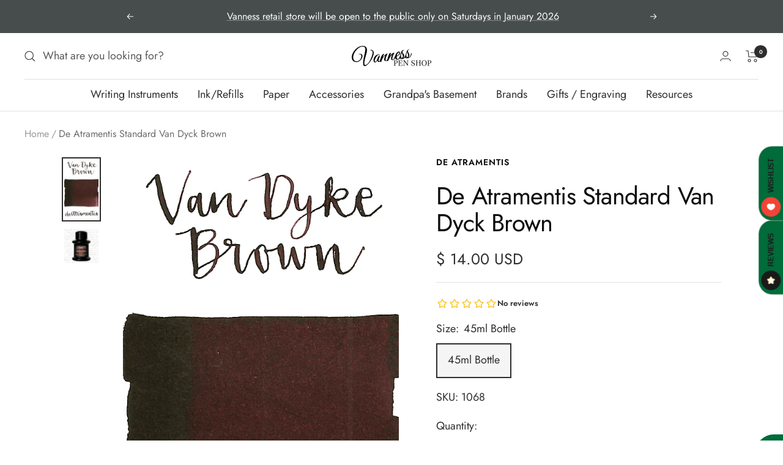

--- FILE ---
content_type: text/javascript
request_url: https://static.growave.io/growave-build/WishlistDrawerWidget.c86baa0d.js
body_size: 5786
content:
"use strict";(gwWebpackGlobal.webpackChunkstorefront_spa=gwWebpackGlobal.webpackChunkstorefront_spa||[]).push([[7825],{77091:(e,t,n)=>{n.d(t,{A:()=>b});var r=n(98088),o=n(93e3),i=n(19224),s=function(e,t,n,r){var o,i=arguments.length,s=i<3?t:null===r?r=Object.getOwnPropertyDescriptor(t,n):r;if("object"==typeof Reflect&&"function"==typeof Reflect.decorate)s=Reflect.decorate(e,t,n,r);else for(var a=e.length-1;a>=0;a--)(o=e[a])&&(s=(i<3?o(s):i>3?o(t,n,s):o(t,n))||s);return i>3&&s&&Object.defineProperty(t,n,s),s},a=function(e,t){if("object"==typeof Reflect&&"function"==typeof Reflect.metadata)return Reflect.metadata(e,t)},l=function(e,t){return function(n,r){t(n,r,e)}};let c=class{constructor(e){this.logger=e,this.elements=new Map}registerElement(e,t){this.logger.debug("ElementsIndex.registerElement element registred",{elementName:e,element:t}),this.elements.set(e,t)}unregisterElement(e){this.logger.debug("ElementsIndex.unregisterElement element unregistred",{elementName:e}),this.elements.delete(e)}};c=s([(0,o.Gr)(),l(0,(0,o.WQ)(i.Xg)),a("design:paramtypes",[Object])],c);const d=(e,t)=>{const n=o.kL.resolve(c);return n.registerElement(t,e),{destroy(){n.unregisterElement(t)}}};var g=n(32485),w=n.n(g);function u(e){(0,r.kZQ)(e,"svelte-m69aqo",".gw-drawer-open-btn.svelte-m69aqo{display:flex;align-items:center;justify-content:space-around;height:40px;padding:0 1.5em 0 0.5em;-moz-column-gap:5px;column-gap:5px;border:none;background-color:var(--gw-drawer-btn-bg-color);box-shadow:var(--gw-drawer-btn-box-shadow);cursor:pointer}@media all and (max-width: 480px){.gw-drawer-open-btn.svelte-m69aqo{padding:0 0 0 0.5em\n    }}.gw-drawer-open-btn--LC.svelte-m69aqo{border-radius:0 0 var(--gw-drawer-btn-border-radius)\n                var(--gw-drawer-btn-border-radius)}.gw-drawer-open-btn--RC.svelte-m69aqo{border-radius:var(--gw-drawer-btn-border-radius)\n                var(--gw-drawer-btn-border-radius) 0 0}.gw-drawer-open-btn__text.svelte-m69aqo{color:var(--gw-drawer-btn-text-color);font-size:0.9em;font-weight:bold;text-align:center;text-transform:uppercase}@media all and (max-width: 480px){.gw-drawer-open-btn__text.svelte-m69aqo{display:none\n        }}.gw-drawer-open-btn__icon.svelte-m69aqo{display:flex;position:relative;align-items:center;justify-content:center;width:32px;height:32px;margin-right:7px;transform:rotate(90deg);border-radius:50%;background-color:var(--gw-drawer-btn-icon-bg-color)}")}const p=e=>({}),m=e=>({});function h(e){let t,n,o,i,s,a,l,c,g,u;const h=e[5].icon,f=(0,r.Of3)(h,e,e[4],m);return{c(){t=(0,r.ND4)("button"),n=(0,r.ND4)("span"),f&&f.c(),i=(0,r.xem)(),s=(0,r.ND4)("span"),a=(0,r.Qq7)(e[0]),(0,r.CFu)(n,"class","gw-drawer-open-btn__icon svelte-m69aqo"),(0,r.CFu)(s,"class","gw-drawer-open-btn__text svelte-m69aqo"),(0,r.CFu)(t,"class",l=(0,r.oEI)(w()("gw-drawer-open-btn",`gw-drawer-open-btn--${e[2]}`))+" svelte-m69aqo"),(0,r.CFu)(t,"aria-label",e[1])},m(l,w){(0,r.Yry)(l,t,w),(0,r.BCw)(t,n),f&&f.m(n,null),(0,r.BCw)(t,i),(0,r.BCw)(t,s),(0,r.BCw)(s,a),c=!0,g||(u=[(0,r.hGc)(o=d.call(null,n,e[3])),(0,r.KTR)(t,"click",e[6]),(0,r.KTR)(t,"mouseenter",e[7])],g=!0)},p(e,[n]){f&&f.p&&(!c||16&n)&&(0,r.nkG)(f,h,e,e[4],c?(0,r.sWk)(h,e[4],n,p):(0,r.i32)(e[4]),m),o&&(0,r.Qk1)(o.update)&&8&n&&o.update.call(null,e[3]),(!c||1&n)&&(0,r.iQh)(a,e[0]),(!c||4&n&&l!==(l=(0,r.oEI)(w()("gw-drawer-open-btn",`gw-drawer-open-btn--${e[2]}`))+" svelte-m69aqo"))&&(0,r.CFu)(t,"class",l),(!c||2&n)&&(0,r.CFu)(t,"aria-label",e[1])},i(e){c||((0,r.c7F)(f,e),c=!0)},o(e){(0,r.Tn8)(f,e),c=!1},d(e){e&&(0,r.YoD)(t),f&&f.d(e),g=!1,(0,r.oOW)(u)}}}function f(e,t,n){let{$$slots:o={},$$scope:i}=t,{title:s}=t,{ariaLabel:a}=t,{direction:l}=t,{elementName:c}=t;return e.$$set=e=>{"title"in e&&n(0,s=e.title),"ariaLabel"in e&&n(1,a=e.ariaLabel),"direction"in e&&n(2,l=e.direction),"elementName"in e&&n(3,c=e.elementName),"$$scope"in e&&n(4,i=e.$$scope)},[s,a,l,c,i,o,function(t){r.Tq.call(this,e,t)},function(t){r.Tq.call(this,e,t)}]}class $ extends r.r7T{constructor(e){super(),(0,r.TsN)(this,e,f,h,r.jXN,{title:0,ariaLabel:1,direction:2,elementName:3},u)}}const b=$},62347:(e,t,n)=>{n.d(t,{A:()=>c});var r=n(98088);const o=e=>({value:1&e}),i=e=>({value:{module:e[0],importModule:e[1]}});function s(e){let t;const n=e[6].default,s=(0,r.Of3)(n,e,e[5],i);return{c(){s&&s.c()},m(e,n){s&&s.m(e,n),t=!0},p(e,[a]){s&&s.p&&(!t||33&a)&&(0,r.nkG)(s,n,e,e[5],t?(0,r.sWk)(n,e[5],a,o):(0,r.i32)(e[5]),i)},i(e){t||((0,r.c7F)(s,e),t=!0)},o(e){(0,r.Tn8)(s,e),t=!1},d(e){s&&s.d(e)}}}function a(e,t,n){let r,{$$slots:o={},$$scope:i}=t,{definition:s}=t,{dynamicImportManager:a}=t,{shouldImportModule:l}=t;const c=async()=>{if(!r)try{n(0,r=await a.importDefault(s,!0))}catch(e){console.error(e)}};return e.$$set=e=>{"definition"in e&&n(2,s=e.definition),"dynamicImportManager"in e&&n(3,a=e.dynamicImportManager),"shouldImportModule"in e&&n(4,l=e.shouldImportModule),"$$scope"in e&&n(5,i=e.$$scope)},e.$$.update=()=>{16&e.$$.dirty&&l&&c()},[r,c,s,a,l,i,o]}class l extends r.r7T{constructor(e){super(),(0,r.TsN)(this,e,a,s,r.jXN,{definition:2,dynamicImportManager:3,shouldImportModule:4})}}const c=l},20917:(e,t,n)=>{n.d(t,{A:()=>l});var r=n(98088),o=n(85037),i=n(5662);function s(e,t,n){let{Component:r}=t,{componentProps:s={}}=t,{componentContext:a=null}=t,{componentListeners:l={}}=t,{selector:c="body"}=t,{shadow:d=!1}=t,{widgetName:g=""}=t,{customizationManager:w=null}=t,{order:u=null}=t;const p=(0,i.mZ)();return(0,i.Rc)((async()=>{const e=document.createElement("div");let t;t=d?e.attachShadow({mode:"open"}):e,e.style.display="block";const n=document.querySelector(c);if(!n)throw new Error(`Cannot find element with selector '${c}'`);if(u){e.setAttribute("data-order",u.toString());const t=Array.from(n.querySelectorAll("[data-order]")).find((e=>u&&u<((0,o.sM)(e,"order")||0)));t?n.insertBefore(e,t):n.appendChild(e)}else n.appendChild(e);const i={widgetName:g,placeholder:n,shadowRoot:t instanceof ShadowRoot?t:void 0};w?.injectStylesFromCustomization(i),await(w?.beforeWidgetInject(i));const m=new r({target:t,props:s,context:a||p});w?.afterWidgetInject(i);for(let e in l)m.$on(e,l[e])})),e.$$set=e=>{"Component"in e&&n(0,r=e.Component),"componentProps"in e&&n(1,s=e.componentProps),"componentContext"in e&&n(2,a=e.componentContext),"componentListeners"in e&&n(3,l=e.componentListeners),"selector"in e&&n(4,c=e.selector),"shadow"in e&&n(5,d=e.shadow),"widgetName"in e&&n(6,g=e.widgetName),"customizationManager"in e&&n(7,w=e.customizationManager),"order"in e&&n(8,u=e.order)},[r,s,a,l,c,d,g,w,u]}class a extends r.r7T{constructor(e){super(),(0,r.TsN)(this,e,s,null,r.jXN,{Component:0,componentProps:1,componentContext:2,componentListeners:3,selector:4,shadow:5,widgetName:6,customizationManager:7,order:8})}}const l=a},74190:(e,t,n)=>{n.d(t,{A:()=>l});var r=n(98088),o=n(5662);function i(e){let t;return{c(){t=(0,r.ND4)("div"),(0,r.CFu)(t,"class",e[0]),(0,r.hgi)(t,"display","block")},m(n,o){(0,r.Yry)(n,t,o),e[4](t)},p(e,[n]){1&n&&(0,r.CFu)(t,"class",e[0])},i:r.lQ1,o:r.lQ1,d(n){n&&(0,r.YoD)(t),e[4](null)}}}function s(e,t,n){let{widget:i}=t,{params:s}=t,{class:a}=t;const l=(0,o.ur)();let c;return(0,o.Rc)((()=>{s[0]&&"object"==typeof s[0]&&n(2,s[0].target=c,s);let e=new i(...s);return(async()=>{await e.init(),l("widgetInit")})(),()=>{e.destroy()}})),e.$$set=e=>{"widget"in e&&n(3,i=e.widget),"params"in e&&n(2,s=e.params),"class"in e&&n(0,a=e.class)},[a,c,s,i,function(e){r.Dnk[e?"unshift":"push"]((()=>{c=e,n(1,c)}))}]}class a extends r.r7T{constructor(e){super(),(0,r.TsN)(this,e,s,i,r.jXN,{widget:3,params:2,class:0})}}const l=a},95601:(e,t,n)=>{n.r(t),n.d(t,{default:()=>oe});var r=n(20781),o=n(19224),i=n(12711),s=n(75117),a=n(13916),l=n(79968),c=n(28581),d=n(81160),g=n(93e3),w=n(98088),u=n(21253),p=n(61808),m=n(9703),h=n(2259),f=n(78908),$=n(66670),b=n(88822),S=n(44551),v=n(17504),I=n(77116),y=n(77655),T=n(59099),W=n(5662),C=n(2402),x=n(28559),_=n(62347),E=n(3143),N=n(87456),R=n(20917),D=n(74190),L=n(77091),M=n(97673);function A(e){(0,w.kZQ)(e,"svelte-1uqbitv",".gw-wl-drawer-button-wrapper.svelte-1uqbitv{--gw-drawer-btn-bg-color:var(\n            --gw-wl-wishlistDrawerAndPageSettings-launcherBackgroundColor\n        );--gw-drawer-btn-text-color:var(\n            --gw-wl-wishlistDrawerAndPageSettings-launcherFontColor\n        );--gw-theme__main-color:var(\n            --gw-wl-wishlistDrawerAndPageSettings-launcherIconBackgroundColor\n        );--gw-drawer-btn-icon-bg-color:var(\n            --gw-wl-wishlistDrawerAndPageSettings-launcherIconBackgroundColor\n        )}")}function F(e){let t,n;return t=new p.A({props:{branding:e[1],$$slots:{default:[j]},$$scope:{ctx:e}}}),{c(){(0,w.N0i)(t.$$.fragment)},m(e,r){(0,w.wSR)(t,e,r),n=!0},p(e,n){const r={};2&n&&(r.branding=e[1]),519&n&&(r.$$scope={dirty:n,ctx:e}),t.$set(r)},i(e){n||((0,w.c7F)(t.$$.fragment,e),n=!0)},o(e){(0,w.Tn8)(t.$$.fragment,e),n=!1},d(e){(0,w.Hbl)(t,e)}}}function k(e){let t,n;return t=new M.A({props:{slot:"icon",width:16,height:16,isFilled:!0,iconSettings:e[1].wishlistIconSettings}}),{c(){(0,w.N0i)(t.$$.fragment)},m(e,r){(0,w.wSR)(t,e,r),n=!0},p(e,n){const r={};2&n&&(r.iconSettings=e[1].wishlistIconSettings),t.$set(r)},i(e){n||((0,w.c7F)(t.$$.fragment,e),n=!0)},o(e){(0,w.Tn8)(t.$$.fragment,e),n=!1},d(e){(0,w.Hbl)(t,e)}}}function j(e){let t,n,r;return n=new L.A({props:{elementName:u.e.wishlist,title:e[2],ariaLabel:"Open "+e[2]+" sidebar",direction:e[0],$$slots:{icon:[k]},$$scope:{ctx:e}}}),n.$on("click",e[6]),n.$on("mouseenter",e[7]),{c(){t=(0,w.ND4)("div"),(0,w.N0i)(n.$$.fragment),(0,w.CFu)(t,"class","gw-wl-drawer-button-wrapper svelte-1uqbitv")},m(e,o){(0,w.Yry)(e,t,o),(0,w.wSR)(n,t,null),r=!0},p(e,t){const r={};4&t&&(r.title=e[2]),4&t&&(r.ariaLabel="Open "+e[2]+" sidebar"),1&t&&(r.direction=e[0]),514&t&&(r.$$scope={dirty:t,ctx:e}),n.$set(r)},i(e){r||((0,w.c7F)(n.$$.fragment,e),r=!0)},o(e){(0,w.Tn8)(n.$$.fragment,e),r=!1},d(e){e&&(0,w.YoD)(t),(0,w.Hbl)(n)}}}function H(e){let t,n,r=e[1]&&F(e);return{c(){r&&r.c(),t=(0,w.Iex)()},m(e,o){r&&r.m(e,o),(0,w.Yry)(e,t,o),n=!0},p(e,[n]){e[1]?r?(r.p(e,n),2&n&&(0,w.c7F)(r,1)):(r=F(e),r.c(),(0,w.c7F)(r,1),r.m(t.parentNode,t)):r&&((0,w.V44)(),(0,w.Tn8)(r,1,1,(()=>{r=null})),(0,w.GYV)())},i(e){n||((0,w.c7F)(r),n=!0)},o(e){(0,w.Tn8)(r),n=!1},d(e){r&&r.d(e),e&&(0,w.YoD)(t)}}}function V(e,t,n){let r,o,{direction:i}=t,{wishlistsStorefrontValuesService:s}=t;const a=s.selectWishlistsBranding();(0,w.j0C)(e,a,(e=>n(1,r=e)));const c=g.kL.resolve(l.L).exports.i18n.selectT("wishlist.critical.WishlistDrawerWidget","drawer_button_label");return(0,w.j0C)(e,c,(e=>n(2,o=e))),e.$$set=e=>{"direction"in e&&n(0,i=e.direction),"wishlistsStorefrontValuesService"in e&&n(5,s=e.wishlistsStorefrontValuesService)},[i,r,o,a,c,s,function(t){w.Tq.call(this,e,t)},function(t){w.Tq.call(this,e,t)}]}class q extends w.r7T{constructor(e){super(),(0,w.TsN)(this,e,V,H,w.jXN,{direction:0,wishlistsStorefrontValuesService:5},A)}}const O=q;function P(e){(0,w.kZQ)(e,"svelte-122elyo",".gw-wl-drawer{color:var(--gw-theme-main-text-primary);--gw-drawer-sidebar-width:360px}.gw-wl-widget-container,.gw-wl-widget-placeholder{height:100%}.gw-wl-drawer__sidebar.svelte-122elyo{height:100%;position:relative}.gw-wl-drawer-sidebar__close_btn.svelte-122elyo{position:absolute;top:0;right:0px;width:44px;height:44px;padding:14px;border:none;background:transparent;line-height:1;cursor:pointer}")}function G(e){let t,n;return t=new p.A({props:{branding:e[7],$$slots:{default:[K]},$$scope:{ctx:e}}}),{c(){(0,w.N0i)(t.$$.fragment)},m(e,r){(0,w.wSR)(t,e,r),n=!0},p(e,n){const r={};128&n&&(r.branding=e[7]),536871807&n&&(r.$$scope={dirty:n,ctx:e}),t.$set(r)},i(e){n||((0,w.c7F)(t.$$.fragment,e),n=!0)},o(e){(0,w.Tn8)(t.$$.fragment,e),n=!1},d(e){(0,w.Hbl)(t,e)}}}function z(e){let t,n;function r(){return e[21](e[28])}return t=new R.A({props:{order:2,Component:O,componentProps:{direction:e[8],wishlistsStorefrontValuesService:e[4]},componentListeners:{click:e[13],mouseenter:r},selector:".gw-widget-placeholder-"+e[8],shadow:!0,widgetName:e[1],customizationManager:e[0]}}),{c(){(0,w.N0i)(t.$$.fragment)},m(e,r){(0,w.wSR)(t,e,r),n=!0},p(n,o){e=n;const i={};272&o&&(i.componentProps={direction:e[8],wishlistsStorefrontValuesService:e[4]}),268435456&o&&(i.componentListeners={click:e[13],mouseenter:r}),256&o&&(i.selector=".gw-widget-placeholder-"+e[8]),2&o&&(i.widgetName=e[1]),1&o&&(i.customizationManager=e[0]),t.$set(i)},i(e){n||((0,w.c7F)(t.$$.fragment,e),n=!0)},o(e){(0,w.Tn8)(t.$$.fragment,e),n=!1},d(e){(0,w.Hbl)(t,e)}}}function B(e){let t,n;return t=new N.A({}),{c(){(0,w.N0i)(t.$$.fragment)},m(e,r){(0,w.wSR)(t,e,r),n=!0},i(e){n||((0,w.c7F)(t.$$.fragment,e),n=!0)},o(e){(0,w.Tn8)(t.$$.fragment,e),n=!1},d(e){(0,w.Hbl)(t,e)}}}function Y(e){let t,n;return t=new D.A({props:{class:"gw-wl-widget-container",widget:e[27],params:[{isWrappedWidget:!0,isWidgetShadowRootEnabled:!0,onElementMount:e[15],showControls$:e[5]},e[3]]}}),t.$on("widgetInit",e[19]),{c(){(0,w.N0i)(t.$$.fragment)},m(e,r){(0,w.wSR)(t,e,r),n=!0},p(e,n){const r={};134217728&n&&(r.widget=e[27]),40&n&&(r.params=[{isWrappedWidget:!0,isWidgetShadowRootEnabled:!0,onElementMount:e[15],showControls$:e[5]},e[3]]),t.$set(r)},i(e){n||((0,w.c7F)(t.$$.fragment,e),n=!0)},o(e){(0,w.Tn8)(t.$$.fragment,e),n=!1},d(e){(0,w.Hbl)(t,e)}}}function Q(e){let t,n,r,o,i,s,a;r=new E.A({props:{$$slots:{default:[B]},$$scope:{ctx:e}}});let l=e[6]&&e[27]&&Y(e);return{c(){t=(0,w.ND4)("div"),n=(0,w.ND4)("button"),(0,w.N0i)(r.$$.fragment),o=(0,w.xem)(),l&&l.c(),(0,w.CFu)(n,"class","gw-wl-drawer-sidebar__close_btn svelte-122elyo"),(0,w.CFu)(n,"aria-label","Close wishlists sidebar"),(0,w.CFu)(t,"class","gw-wl-drawer__sidebar svelte-122elyo"),(0,w.CFu)(t,"slot","sidebar")},m(c,d){(0,w.Yry)(c,t,d),(0,w.BCw)(t,n),(0,w.wSR)(r,n,null),(0,w.BCw)(t,o),l&&l.m(t,null),e[20](t),i=!0,s||(a=(0,w.KTR)(n,"click",e[14]),s=!0)},p(e,n){const o={};536870912&n&&(o.$$scope={dirty:n,ctx:e}),r.$set(o),e[6]&&e[27]?l?(l.p(e,n),134217792&n&&(0,w.c7F)(l,1)):(l=Y(e),l.c(),(0,w.c7F)(l,1),l.m(t,null)):l&&((0,w.V44)(),(0,w.Tn8)(l,1,1,(()=>{l=null})),(0,w.GYV)())},i(e){i||((0,w.c7F)(r.$$.fragment,e),(0,w.c7F)(l),i=!0)},o(e){(0,w.Tn8)(r.$$.fragment,e),(0,w.Tn8)(l),i=!1},d(n){n&&(0,w.YoD)(t),(0,w.Hbl)(r),l&&l.d(),e[20](null),s=!1,a()}}}function X(e){let t,n;return t=new C.A({props:{drawerClass:"gw-wl-drawer",direction:e[8],drawerManager:e[10],$$slots:{sidebar:[Q],default:[z]},$$scope:{ctx:e}}}),{c(){(0,w.N0i)(t.$$.fragment)},m(e,r){(0,w.wSR)(t,e,r),n=!0},p(e,n){const r={};256&n&&(r.direction=e[8]),939524987&n&&(r.$$scope={dirty:n,ctx:e}),t.$set(r)},i(e){n||((0,w.c7F)(t.$$.fragment,e),n=!0)},o(e){(0,w.Tn8)(t.$$.fragment,e),n=!1},d(e){(0,w.Hbl)(t,e)}}}function K(e){let t,n;return t=new _.A({props:{definition:m.yR,shouldImportModule:e[6],dynamicImportManager:e[2],$$slots:{default:[X,({value:{module:e,importModule:t}})=>({27:e,28:t}),({value:e})=>(e?134217728:0)|(e?268435456:0)]},$$scope:{ctx:e}}}),{c(){(0,w.N0i)(t.$$.fragment)},m(e,r){(0,w.wSR)(t,e,r),n=!0},p(e,n){const r={};64&n&&(r.shouldImportModule=e[6]),4&n&&(r.dynamicImportManager=e[2]),939524987&n&&(r.$$scope={dirty:n,ctx:e}),t.$set(r)},i(e){n||((0,w.c7F)(t.$$.fragment,e),n=!0)},o(e){(0,w.Tn8)(t.$$.fragment,e),n=!1},d(e){(0,w.Hbl)(t,e)}}}function U(e){let t,n,r=e[7]&&G(e);return{c(){r&&r.c(),t=(0,w.Iex)()},m(e,o){r&&r.m(e,o),(0,w.Yry)(e,t,o),n=!0},p(e,[n]){e[7]?r?(r.p(e,n),128&n&&(0,w.c7F)(r,1)):(r=G(e),r.c(),(0,w.c7F)(r,1),r.m(t.parentNode,t)):r&&((0,w.V44)(),(0,w.Tn8)(r,1,1,(()=>{r=null})),(0,w.GYV)())},i(e){n||((0,w.c7F)(r),n=!0)},o(e){(0,w.Tn8)(r),n=!1},d(e){r&&r.d(e),e&&(0,w.YoD)(t)}}}function Z(e,t,n){let o,i,{modalManager:s}=t,{customizationManager:a}=t,{widgetName:l}=t,{dynamicImportManager:c}=t,{logger:d}=t,{wishlistsStorefrontValuesService:g}=t,{showControls$:p}=t,{afterWidgetInject:m}=t;const C=new x.A,_=C.visible$;(0,w.j0C)(e,_,(e=>n(6,o=e)));const E=g.selectWishlistsBranding();(0,w.j0C)(e,E,(e=>n(7,i=e)));const N=()=>{C.drawerShow()},R=()=>{C.drawerHide()},D=()=>{s.isOpen(h.V4)&&R()};s.addModal(h.V4),s.addSubscriber(h.V4,D);const L=(0,v.Jf)(f.p.OPEN_WISHLISTS_DRAWER,(({onSuccess:e})=>{N(),e()})),M=(0,v.Jf)(f.p.CLOSE_WISHLISTS_DRAWER,(({onSuccess:e})=>{R(),e()})),A=_.pipe((0,y.i)(1),(0,T.M)((e=>{e?(0,v.BV)(new S.A(l)):(0,v.BV)(new $.A(l))}))).subscribe();(0,W.Rc)((()=>(m(),()=>{L.unsubscribe(),M.unsubscribe(),s.removeSubscriber(h.V4,D),A.unsubscribe()})));const F={L:u.q.LC,R:u.q.RC};let k,j,H=null;return e.$$set=e=>{"modalManager"in e&&n(16,s=e.modalManager),"customizationManager"in e&&n(0,a=e.customizationManager),"widgetName"in e&&n(1,l=e.widgetName),"dynamicImportManager"in e&&n(2,c=e.dynamicImportManager),"logger"in e&&n(3,d=e.logger),"wishlistsStorefrontValuesService"in e&&n(4,g=e.wishlistsStorefrontValuesService),"showControls$"in e&&n(5,p=e.showControls$),"afterWidgetInject"in e&&n(17,m=e.afterWidgetInject)},e.$$.update=()=>{128&e.$$.dirty&&i&&n(8,k=F[i.wishlistDrawerAndPageSettings.drawerPosition]),262208&e.$$.dirty&&(o||j?.destroy())},[a,l,c,d,g,p,o,i,k,H,C,_,E,N,R,e=>{H&&n(18,j=(0,I.i)(H,{enabled:!0,elements:[e],options:{initialFocus:!1,allowOutsideClick:!0}}))},s,m,j,()=>(0,v.BV)(new b.A(r.Ud.WISHLISTS_WIDGET)),function(e){w.Dnk[e?"unshift":"push"]((()=>{H=e,n(9,H)}))},e=>e()]}class J extends w.r7T{constructor(e){super(),(0,w.TsN)(this,e,Z,U,w.jXN,{modalManager:16,customizationManager:0,widgetName:1,dynamicImportManager:2,logger:3,wishlistsStorefrontValuesService:4,showControls$:5,afterWidgetInject:17},P)}}const ee=J;var te=function(e,t,n,r){var o,i=arguments.length,s=i<3?t:null===r?r=Object.getOwnPropertyDescriptor(t,n):r;if("object"==typeof Reflect&&"function"==typeof Reflect.decorate)s=Reflect.decorate(e,t,n,r);else for(var a=e.length-1;a>=0;a--)(o=e[a])&&(s=(i<3?o(s):i>3?o(t,n,s):o(t,n))||s);return i>3&&s&&Object.defineProperty(t,n,s),s},ne=function(e,t){if("object"==typeof Reflect&&"function"==typeof Reflect.metadata)return Reflect.metadata(e,t)};let re=class{constructor(e,t){this.config=e,this.logger=t,this.logger.debug("WishlistDrawerWidget is initialized",e.target);const n=g.kL.resolve(l.L);n.exports.i18n.registerLoader("wishlist.WishlistDrawerWidget",n.exports.i18nApiLoaderFactory.getLoader("wishlist.WishlistDrawerWidget")),n.exports.i18n.registerLoader("wishlist.critical.WishlistDrawerWidget",n.exports.i18nCriticalLoaderFactory.getLoader("wishlist.critical.WishlistDrawerWidget")),this.productsService=g.kL.resolve(c.BW),this.dynamicImportManager=g.kL.resolve(a.V).exports.dynamicImportManager,this.wishlistsStorefrontValuesService=g.kL.resolve(i.A)}async init(){const e=this.config.target;this.productsService.subscribe();const t=g.kL.resolve(s.A);let n=e.querySelector(".gw-wl-drawer-widget-placeholder");n||(n=document.createElement("div"),n.classList.add("gw-wl-drawer-widget-placeholder"),n.style.display="block",e.appendChild(n));const i=n.shadowRoot||n.attachShadow({mode:"open"}),a={widgetName:r.Ud.WISHLIST_DRAWER_WIDGET,placeholder:n,shadowRoot:i};t.injectStylesFromCustomization(a),await t.beforeWidgetInject(a);const l=this.config.attributesObserver.observe(n,"gw-show-controls").pipe((0,d.T)((e=>"true"===e)));return new ee({target:i,props:{modalManager:g.kL.resolve(o.UO),dynamicImportManager:this.dynamicImportManager,customizationManager:t,widgetName:r.Ud.WISHLIST_DRAWER_WIDGET,logger:this.logger,wishlistsStorefrontValuesService:this.wishlistsStorefrontValuesService,showControls$:l,afterWidgetInject:()=>{t.afterWidgetInject(a)}}}),this}};re=te([(0,g._G)(),ne("design:paramtypes",[Object,Object])],re);const oe=re},78908:(e,t,n)=>{var r,o;n.d(t,{m:()=>r,p:()=>o}),function(e){e.WISHLIST_ITEM_CREATED="wishlistItemCreated",e.WISHLIST_ITEM_DELETED="wishlistItemDeleted",e.WISHLIST_ITEM_ADDED_TO_CART="wishlistItemAddedToCart"}(r||(r={})),function(e){e.OPEN_WISHLISTS_DRAWER="openWishlistsDrawer",e.CLOSE_WISHLISTS_DRAWER="closeWishlistsDrawer",e.CREATE_WISHLIST="createWishlist",e.CREATE_WISHLIST_ITEM="createWishlistItem",e.DELETE_WISHLIST_ITEM="deleteWishlistItem",e.GET_WISHLISTS="getWishlists",e.GET_WISHLIST_ITEMS="getWishlistItems",e.GET_WISHLISTS_SHARED_STATE_KIT="getWishlistsSharedStateKit"}(o||(o={}))},28559:(e,t,n)=>{n.d(t,{A:()=>o});var r=n(49426);const o=class{constructor(){this.visible$=new r.t(!1)}drawerShow(){this.visible$.next(!0)}drawerHide(){this.visible$.next(!1)}}},66670:(e,t,n)=>{n.d(t,{A:()=>o});var r=n(54073);const o=class{constructor(e){this.type=r.r.WIDGET_CLOSED,this.widgetName=e}}},44551:(e,t,n)=>{n.d(t,{A:()=>o});var r=n(54073);const o=class{constructor(e){this.type=r.r.WIDGET_OPENED,this.widgetName=e}}}}]);
//# sourceMappingURL=WishlistDrawerWidget.c86baa0d.js.map

--- FILE ---
content_type: text/javascript; charset=utf-8
request_url: https://vanness1938.com/products/deatramentis-standard-van-dyck-brown.js
body_size: 460
content:
{"id":6725960646,"title":"De Atramentis Standard Van Dyck Brown","handle":"deatramentis-standard-van-dyck-brown","description":"\u003cp\u003eReddish-brown\u003cspan\u003e fountain pen ink from DeAtramentis, handmade in Germany.\u003c\/span\u003e\u003cbr\u003e\u003c\/p\u003e\n\u003cp\u003e\u003cspan\u003e\u003cstrong\u003eThis ink is made by hand in small batches, therefore there could be some color variation between bottles of ink.\u003c\/strong\u003e\u003c\/span\u003e\u003c\/p\u003e","published_at":"2016-07-08T12:54:00-05:00","created_at":"2016-06-10T17:00:59-05:00","vendor":"De Atramentis","type":"Ink","tags":["Bottled Ink","Brown Ink","Eligible for Discount Code","Made in Germany"],"price":1400,"price_min":1400,"price_max":1400,"available":true,"price_varies":false,"compare_at_price":null,"compare_at_price_min":0,"compare_at_price_max":0,"compare_at_price_varies":false,"variants":[{"id":21211787590,"title":"45ml Bottle","option1":"45ml Bottle","option2":null,"option3":null,"sku":"1068","requires_shipping":true,"taxable":true,"featured_image":{"id":12955128582,"product_id":6725960646,"position":2,"created_at":"2016-06-10T17:01:32-05:00","updated_at":"2019-10-18T17:51:59-05:00","alt":null,"width":350,"height":350,"src":"https:\/\/cdn.shopify.com\/s\/files\/1\/0648\/5185\/products\/1068_14.jpg?v=1571439119","variant_ids":[21211787590]},"available":true,"name":"De Atramentis Standard Van Dyck Brown - 45ml Bottle","public_title":"45ml Bottle","options":["45ml Bottle"],"price":1400,"weight":184,"compare_at_price":null,"inventory_quantity":2,"inventory_management":"shopify","inventory_policy":"deny","barcode":"11787590","featured_media":{"alt":null,"id":57410814057,"position":2,"preview_image":{"aspect_ratio":1.0,"height":350,"width":350,"src":"https:\/\/cdn.shopify.com\/s\/files\/1\/0648\/5185\/products\/1068_14.jpg?v=1571439119"}},"requires_selling_plan":false,"selling_plan_allocations":[]}],"images":["\/\/cdn.shopify.com\/s\/files\/1\/0648\/5185\/products\/Van_Dyke_Brown.png?v=1571439119","\/\/cdn.shopify.com\/s\/files\/1\/0648\/5185\/products\/1068_14.jpg?v=1571439119"],"featured_image":"\/\/cdn.shopify.com\/s\/files\/1\/0648\/5185\/products\/Van_Dyke_Brown.png?v=1571439119","options":[{"name":"Size","position":1,"values":["45ml Bottle"]}],"url":"\/products\/deatramentis-standard-van-dyck-brown","media":[{"alt":null,"id":57410781289,"position":1,"preview_image":{"aspect_ratio":0.575,"height":1000,"width":575,"src":"https:\/\/cdn.shopify.com\/s\/files\/1\/0648\/5185\/products\/Van_Dyke_Brown.png?v=1571439119"},"aspect_ratio":0.575,"height":1000,"media_type":"image","src":"https:\/\/cdn.shopify.com\/s\/files\/1\/0648\/5185\/products\/Van_Dyke_Brown.png?v=1571439119","width":575},{"alt":null,"id":57410814057,"position":2,"preview_image":{"aspect_ratio":1.0,"height":350,"width":350,"src":"https:\/\/cdn.shopify.com\/s\/files\/1\/0648\/5185\/products\/1068_14.jpg?v=1571439119"},"aspect_ratio":1.0,"height":350,"media_type":"image","src":"https:\/\/cdn.shopify.com\/s\/files\/1\/0648\/5185\/products\/1068_14.jpg?v=1571439119","width":350}],"requires_selling_plan":false,"selling_plan_groups":[]}